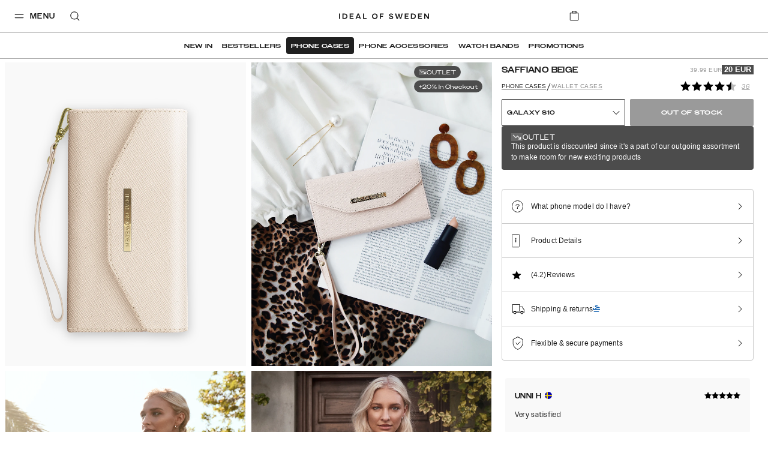

--- FILE ---
content_type: text/javascript; charset=utf-8
request_url: https://cdn.depict.ai/idealofsweden/depict-ai.js
body_size: 23971
content:
!function(){var t,e,n,o;if(t=document,e="currentScript",n=t.getElementsByTagName("script"),e in t||Object.defineProperty(t,e,{get:function(){try{throw new Error}catch(o){var t,e=(/.*at [^\(]*\((.*):.+:.+\)$/gi.exec(o.stack)||[!1])[1];for(t in n)if(n[t].src==e||"interactive"==n[t].readyState)return n[t];return null}}}),window.self===window.top){var r=!1;try{var i,s,c,a,l,u=document.createElement("iframe");u.src="about:blank",document.head.appendChild(u);var d=null==u||null===(i=u.contentWindow)||void 0===i||null===(s=i.String)||void 0===s||null===(c=s.prototype)||void 0===c||null===(a=c.replaceAll)||void 0===a||null===(l=a.toString)||void 0===l?void 0:l.call(a);u.parentNode.removeChild(u);(o=d)&&o.indexOf("[native code]")>-1&&(r=!0)}catch(t){}if(r)new Function('(()=>{var t,e,n,o,r="undefined"!=typeof globalThis?globalThis:"undefined"!=typeof self?self:"undefined"!=typeof window?window:"undefined"!=typeof global?global:{},i={},c=t=>t&&t.Math==Math&&t;i=c("object"==typeof globalThis&&globalThis)||c("object"==typeof window&&window)||c("object"==typeof self&&self)||c("object"==typeof r&&r)||function(){return this}()||Function("return this")(),n=!(o=t=>{try{return!!t()}catch(t){return!0}})((()=>7!=Object.defineProperty({},1,{get:()=>7})[1]));var s,a={};s=!o((()=>{var t=(()=>{}).bind();return"function"!=typeof t||t.hasOwnProperty("prototype")}));var l,u=Function.prototype.call;a=s?u.bind(u):function(){return u.apply(u,arguments)};var f,d={}.propertyIsEnumerable,h=Object.getOwnPropertyDescriptor,v=h&&!d.call({1:2},1);l=v?function(t){var e=h(this,t);return!!e&&e.enumerable}:d,f=(t,e)=>({enumerable:!(1&t),configurable:!(2&t),writable:!(4&t),value:e});var b,_,p={},y={},w=Function.prototype,g=w.call,m=s&&w.bind.bind(g,g),k=(y=s?m:t=>function(){return g.apply(t,arguments)})({}.toString),j=y("".slice);_=t=>j(k(t),8,-1);var O,S,A=Object,T=y("".split);p=o((()=>!A("z").propertyIsEnumerable(0)))?t=>"String"==_(t)?T(t,""):A(t):A,S=t=>null==t;var x=TypeError;O=t=>{if(S(t))throw x("Can\'t call method on "+t);return t},b=t=>p(O(t));var E,P,M,C={},$={},D="object"==typeof document&&document.all,I=(M={all:D,IS_HTMLDDA:void 0===D&&void 0!==D}).all;$=M.IS_HTMLDDA?t=>"function"==typeof t||t===I:t=>"function"==typeof t;var U=M.all;C=M.IS_HTMLDDA?t=>"object"==typeof t?null!==t:$(t)||t===U:t=>"object"==typeof t?null!==t:$(t);var N,R={},B=t=>$(t)?t:void 0;N=function(t,e){return arguments.length<2?B(i[t]):i[t]&&i[t][e]};var F={};F=y({}.isPrototypeOf);var W,L,z,G={};G="undefined"!=typeof navigator&&navigator.userAgent+""||"";var q,V,Y=i.process,K=i.Deno,J=Y&&Y.versions||K&&K.version,H=J&&J.v8;H&&(V=(q=H.split("."))[0]>0&&q[0]<4?1:+(q[0]+q[1])),!V&&G&&(!(q=G.match(/Edge\\/(\\d+)/))||q[1]>=74)&&(q=G.match(/Chrome\\/(\\d+)/))&&(V=+q[1]),z=V,W=(L=!!Object.getOwnPropertySymbols&&!o((()=>{var t=Symbol();return!(t+"")||!(Object(t)instanceof Symbol)||!Symbol.sham&&z&&z<41})))&&!Symbol.sham&&"symbol"==typeof Symbol.iterator;var X=Object;R=W?t=>"symbol"==typeof t:t=>{var e=N("Symbol");return $(e)&&F(e.prototype,X(t))};var Q,Z,tt,et=String;tt=t=>{try{return et(t)}catch(t){return"Object"}};var nt=TypeError;Z=t=>{if($(t))return t;throw nt(tt(t)+" is not a function")},Q=(t,e)=>{var n=t[e];return S(n)?void 0:Z(n)};var ot,rt,it,ct=TypeError;ot=(t,e)=>{var n,o;if("string"===e&&$(n=t.toString)&&!C(o=a(n,t)))return o;if($(n=t.valueOf)&&!C(o=a(n,t)))return o;if("string"!==e&&$(n=t.toString)&&!C(o=a(n,t)))return o;throw ct("Can\'t convert object to primitive value")};var st,at={},lt=Object.defineProperty;st=(t,e)=>{try{lt(i,t,{value:e,configurable:!0,writable:!0})}catch(n){i[t]=e}return e};var ut="__core-js_shared__",ft=i[ut]||st(ut,{});at=ft,(it=(t,e)=>at[t]||(at[t]=void 0!==e?e:{}))("versions",[]).push({version:"3.27.2",mode:"global",copyright:"© 2014-2023 Denis Pushkarev (zloirock.ru)",license:"https://github.com/zloirock/core-js/blob/v3.27.2/LICENSE",source:"https://github.com/zloirock/core-js"});var dt,ht={},vt=Object;dt=t=>vt(O(t));var bt=y({}.hasOwnProperty);ht=Object.hasOwn||((t,e)=>bt(dt(t),e));var _t,pt=0,yt=Math.random(),wt=y(1..toString);_t=t=>"Symbol("+(void 0===t?"":t)+")_"+wt(++pt+yt,36);var gt=i.Symbol,mt=it("wks"),kt=W?gt.for||gt:gt&&gt.withoutSetter||_t,jt=TypeError,Ot=(rt=t=>(ht(mt,t)||(mt[t]=L&&ht(gt,t)?gt[t]:kt("Symbol."+t)),mt[t]))("toPrimitive");P=(t,e)=>{if(!C(t)||R(t))return t;var n,o=Q(t,Ot);if(o){if(void 0===e&&(e="default"),n=a(o,t,e),!C(n)||R(n))return n;throw jt("Can\'t convert object to primitive value")}return void 0===e&&(e="number"),ot(t,e)},E=t=>{var e=P(t,"string");return R(e)?e:e+""};var St,At,Tt=i.document,xt=C(Tt)&&C(Tt.createElement);At=t=>xt?Tt.createElement(t):{},St=!n&&!o((()=>7!=Object.defineProperty(At("div"),"a",{get:()=>7}).a));var Et,Pt,Mt=Object.getOwnPropertyDescriptor,Ct=e=n?Mt:(t,e)=>{if(t=b(t),e=E(e),St)try{return Mt(t,e)}catch(t){}if(ht(t,e))return f(!a(l,t,e),t[e])},$t={};Pt=n&&o((()=>42!=Object.defineProperty((()=>{}),"prototype",{value:42,writable:!1}).prototype));var Dt,It=String,Ut=TypeError;Dt=t=>{if(C(t))return t;throw Ut(It(t)+" is not an object")};var Nt=TypeError,Rt=Object.defineProperty,Bt=Object.getOwnPropertyDescriptor,Ft="enumerable",Wt="configurable",Lt="writable";Et=n?Pt?(t,e,n)=>{if(Dt(t),e=E(e),Dt(n),"function"==typeof t&&"prototype"===e&&"value"in n&&Lt in n&&!n[Lt]){var o=Bt(t,e);o&&o[Lt]&&(t[e]=n.value,n={configurable:Wt in n?n[Wt]:o[Wt],enumerable:Ft in n?n[Ft]:o[Ft],writable:!1})}return Rt(t,e,n)}:Rt:(t,e,n)=>{if(Dt(t),e=E(e),Dt(n),St)try{return Rt(t,e,n)}catch(t){}if("get"in n||"set"in n)throw Nt("Accessors not supported");return"value"in n&&(t[e]=n.value),t},$t=n?(t,e,n)=>Et(t,e,f(1,n)):(t,e,n)=>(t[e]=n,t);var zt,Gt,qt=Function.prototype,Vt=n&&Object.getOwnPropertyDescriptor,Yt=ht(qt,"name")&&(!n||n&&Vt(qt,"name").configurable),Kt={},Jt=y(Function.toString);$(at.inspectSource)||(at.inspectSource=t=>Jt(t)),Kt=at.inspectSource;var Ht,Xt,Qt=i.WeakMap;Xt=$(Qt)&&/native code/.test(Qt+"");var Zt,te=it("keys");Zt=t=>te[t]||(te[t]=_t(t));var ee={};ee={};var ne,oe,re,ie="Object already initialized",ce=i.TypeError,se=i.WeakMap;if(Xt||at.state){var ae=at.state||(at.state=new se);ae.get=ae.get,ae.has=ae.has,ae.set=ae.set,ne=(t,e)=>{if(ae.has(t))throw ce(ie);return e.facade=t,ae.set(t,e),e},oe=t=>ae.get(t)||{},re=t=>ae.has(t)}else{var le=Zt("state");ee[le]=!0,ne=(t,e)=>{if(ht(t,le))throw ce(ie);return e.facade=t,$t(t,le,e),e},oe=t=>ht(t,le)?t[le]:{},re=t=>ht(t,le)}var ue=(Ht={set:ne,get:oe,has:re,enforce:t=>re(t)?oe(t):ne(t,{}),getterFor:t=>e=>{var n;if(!C(e)||(n=oe(e)).type!==t)throw ce("Incompatible receiver, "+t+" required");return n}}).enforce,fe=Ht.get,de=String,he=Object.defineProperty,ve=y("".slice),be=y("".replace),_e=y([].join),pe=n&&!o((()=>8!==he((()=>{}),"length",{value:8}).length)),ye=(String+"").split("String"),we=Gt=(t,e,o)=>{"Symbol("===ve(de(e),0,7)&&(e="["+be(de(e),/^Symbol\\(([^)]*)\\)/,"$1")+"]"),o&&o.getter&&(e="get "+e),o&&o.setter&&(e="set "+e),(!ht(t,"name")||Yt&&t.name!==e)&&(n?he(t,"name",{value:e,configurable:!0}):t.name=e),pe&&o&&ht(o,"arity")&&t.length!==o.arity&&he(t,"length",{value:o.arity});try{o&&ht(o,"constructor")&&o.constructor?n&&he(t,"prototype",{writable:!1}):t.prototype&&(t.prototype=void 0)}catch(t){}var r=ue(t);return ht(r,"source")||(r.source=_e(ye,"string"==typeof e?e:"")),t};Function.prototype.toString=we((function(){return $(this)&&fe(this).source||Kt(this)}),"toString"),zt=(t,e,n,o)=>{o||(o={});var r=o.enumerable,i=void 0!==o.name?o.name:e;if($(n)&&Gt(n,i,o),o.global)r?t[e]=n:st(e,n);else{try{o.unsafe?t[e]&&(r=!0):delete t[e]}catch(t){}r?t[e]=n:Et(t,e,{value:n,enumerable:!1,configurable:!o.nonConfigurable,writable:!o.nonWritable})}return t};var ge,me,ke,je,Oe,Se={},Ae={},Te=Math.ceil,xe=Math.floor;Ae=Math.trunc||(t=>{var e=+t;return(e>0?xe:Te)(e)}),Oe=t=>{var e=+t;return e!=e||0===e?0:Ae(e)};var Ee=Math.max,Pe=Math.min;je=(t,e)=>{var n=Oe(t);return n<0?Ee(n+e,0):Pe(n,e)};var Me,Ce,$e=Math.min;Ce=t=>t>0?$e(Oe(t),9007199254740991):0,Me=t=>Ce(t.length);var De=t=>(e,n,o)=>{var r,i=b(e),c=Me(i),s=je(o,c);if(t&&n!=n){for(;c>s;)if((r=i[s++])!=r)return!0}else for(;c>s;s++)if((t||s in i)&&i[s]===n)return t||s||0;return!t&&-1},Ie=(De(!0),De(!1)),Ue=y([].push);ke=(t,e)=>{var n,o=b(t),r=0,i=[];for(n in o)!ht(ee,n)&&ht(o,n)&&Ue(i,n);for(;e.length>r;)ht(o,n=e[r++])&&(~Ie(i,n)||Ue(i,n));return i};var Ne,Re={},Be=(Re=["constructor","hasOwnProperty","isPrototypeOf","propertyIsEnumerable","toLocaleString","toString","valueOf"]).concat("length","prototype");me=Object.getOwnPropertyNames||(t=>ke(t,Be)),Ne=Object.getOwnPropertySymbols;var Fe=y([].concat);Se=N("Reflect","ownKeys")||(t=>{var e=me(Dt(t));return Ne?Fe(e,Ne(t)):e}),ge=(t,n,o)=>{for(var r=Se(n),i=Et,c=e,s=0;s<r.length;s++){var a=r[s];ht(t,a)||o&&ht(o,a)||i(t,a,c(n,a))}};var We={},Le=/#|\\.prototype\\./,ze=(t,e)=>{var n=qe[Ge(t)];return n==Ye||n!=Ve&&($(e)?o(e):!!e)},Ge=ze.normalize=t=>(t+"").replace(Le,".").toLowerCase(),qe=ze.data={},Ve=ze.NATIVE="N",Ye=ze.POLYFILL="P";We=ze,t=(t,e)=>{var n,o,r,c,s,a=t.target,l=t.global,u=t.stat;if(n=l?i:u?i[a]||st(a,{}):(i[a]||{}).prototype)for(o in e){if(c=e[o],r=t.dontCallGetSet?(s=Ct(n,o))&&s.value:n[o],!We(l?o:a+(u?".":"#")+o,t.forced)&&void 0!==r){if(typeof c==typeof r)continue;ge(c,r)}(t.sham||r&&r.sham)&&$t(c,"sham",!0),zt(n,o,c,t)}};var Ke,Je,He={},Xe={};Xe[rt("toStringTag")]="z",Je=Xe+""=="[object z]";var Qe=rt("toStringTag"),Ze=Object,tn="Arguments"==_(function(){return arguments}());He=Je?_:t=>{var e,n,o;return void 0===t?"Undefined":null===t?"Null":"string"==typeof(n=((t,e)=>{try{return t[e]}catch(t){}})(e=Ze(t),Qe))?n:tn?_(e):"Object"==(o=_(e))&&$(e.callee)?"Arguments":o};var en=String;Ke=t=>{if("Symbol"===He(t))throw TypeError("Cannot convert a Symbol value to a string");return en(t)};var nn=y("".charAt);t({target:"String",proto:!0,forced:o((()=>"�"!=="𠮷".at(-2)))},{at:function(t){var e=Ke(O(this)),n=e.length,o=Oe(t),r=o>=0?o:n+o;return r<0||r>=n?void 0:nn(e,r)}});var on,rn,cn={},sn={};sn=Object.keys||(t=>ke(t,Re)),rn=n&&!Pt?Object.defineProperties:(t,e)=>{Dt(t);for(var n,o=b(e),r=sn(e),i=r.length,c=0;i>c;)Et(t,n=r[c++],o[n]);return t};var an={};an=N("document","documentElement");var ln,un="prototype",fn="script",dn=Zt("IE_PROTO"),hn=()=>{},vn=t=>"<"+fn+">"+t+"</"+fn+">",bn=t=>{t.write(vn("")),t.close();var e=t.parentWindow.Object;return t=null,e},_n=()=>{try{ln=new ActiveXObject("htmlfile")}catch(t){}var t,e,n;_n="undefined"!=typeof document?document.domain&&ln?bn(ln):(e=At("iframe"),n="java"+fn+":",e.style.display="none",an.appendChild(e),e.src=n+"",(t=e.contentWindow.document).open(),t.write(vn("document.F=Object")),t.close(),t.F):bn(ln);for(var o=Re.length;o--;)delete _n[un][Re[o]];return _n()};ee[dn]=!0,cn=Object.create||((t,e)=>{var n;return null!==t?(hn[un]=Dt(t),n=new hn,hn[un]=null,n[dn]=t):n=_n(),void 0===e?n:rn(n,e)});var pn,yn,wn=Et,gn=rt("unscopables"),mn=Array.prototype;null==mn[gn]&&wn(mn,gn,{configurable:!0,value:cn(null)}),on=t=>{mn[gn][t]=!0},t({target:"Array",proto:!0},{at:function(t){var e=dt(this),n=Me(e),o=Oe(t),r=o>=0?o:n+o;return r<0||r>=n?void 0:e[r]}}),on("at"),yn="undefined"!=typeof ArrayBuffer&&"undefined"!=typeof DataView;var kn,jn=Et,On={};kn=!o((()=>{function t(){}return t.prototype.constructor=null,Object.getPrototypeOf(new t)!==t.prototype}));var Sn=Zt("IE_PROTO"),An=Object,Tn=An.prototype;On=kn?An.getPrototypeOf:t=>{var e=dt(t);if(ht(e,Sn))return e[Sn];var n=e.constructor;return $(n)&&e instanceof n?n.prototype:e instanceof An?Tn:null};var xn,En={},Pn=String,Mn=TypeError;xn=t=>{if("object"==typeof t||$(t))return t;throw Mn("Can\'t set "+Pn(t)+" as a prototype")},En=Object.setPrototypeOf||("__proto__"in{}?(()=>{var t,e=!1,n={};try{(t=y(Object.getOwnPropertyDescriptor(Object.prototype,"__proto__").set))(n,[]),e=n instanceof Array}catch(t){}return(n,o)=>(Dt(n),xn(o),e?t(n,o):n.__proto__=o,n)})():void 0);var Cn,$n,Dn,In=Ht.enforce,Un=Ht.get,Nn=i.Int8Array,Rn=Nn&&Nn.prototype,Bn=i.Uint8ClampedArray,Fn=Bn&&Bn.prototype,Wn=Nn&&On(Nn),Ln=Rn&&On(Rn),zn=Object.prototype,Gn=i.TypeError,qn=rt("toStringTag"),Vn=_t("TYPED_ARRAY_TAG"),Yn="TypedArrayConstructor",Kn=yn&&!!En&&"Opera"!==He(i.opera),Jn=!1,Hn={Int8Array:1,Uint8Array:1,Uint8ClampedArray:1,Int16Array:2,Uint16Array:2,Int32Array:4,Uint32Array:4,Float32Array:4,Float64Array:8},Xn={BigInt64Array:8,BigUint64Array:8},Qn=t=>{var e=On(t);if(C(e)){var n=Un(e);return n&&ht(n,Yn)?n[Yn]:Qn(e)}},Zn=t=>{if(!C(t))return!1;var e=He(t);return ht(Hn,e)||ht(Xn,e)};for(Cn in Hn)(Dn=($n=i[Cn])&&$n.prototype)?In(Dn)[Yn]=$n:Kn=!1;for(Cn in Xn)(Dn=($n=i[Cn])&&$n.prototype)&&(In(Dn)[Yn]=$n);if((!Kn||!$(Wn)||Wn===Function.prototype)&&(Wn=()=>{throw Gn("Incorrect invocation")},Kn))for(Cn in Hn)i[Cn]&&En(i[Cn],Wn);if((!Kn||!Ln||Ln===zn)&&(Ln=Wn.prototype,Kn))for(Cn in Hn)i[Cn]&&En(i[Cn].prototype,Ln);if(Kn&&On(Fn)!==Ln&&En(Fn,Ln),n&&!ht(Ln,qn))for(Cn in Jn=!0,jn(Ln,qn,{get:function(){return C(this)?this[Vn]:void 0}}),Hn)i[Cn]&&$t(i[Cn],Vn,Cn);var to=(pn={NATIVE_ARRAY_BUFFER_VIEWS:Kn,TYPED_ARRAY_TAG:Jn&&Vn,aTypedArray:t=>{if(Zn(t))return t;throw Gn("Target is not a typed array")},aTypedArrayConstructor:t=>{if($(t)&&(!En||F(Wn,t)))return t;throw Gn(tt(t)+" is not a typed array constructor")},exportTypedArrayMethod:(t,e,o,r)=>{if(n){if(o)for(var c in Hn){var s=i[c];if(s&&ht(s.prototype,t))try{delete s.prototype[t]}catch(n){try{s.prototype[t]=e}catch(t){}}}Ln[t]&&!o||zt(Ln,t,o?e:Kn&&Rn[t]||e,r)}},exportTypedArrayStaticMethod:(t,e,o)=>{var r,c;if(n){if(En){if(o)for(r in Hn)if((c=i[r])&&ht(c,t))try{delete c[t]}catch(t){}if(Wn[t]&&!o)return;try{return zt(Wn,t,o?e:Kn&&Wn[t]||e)}catch(t){}}for(r in Hn)!(c=i[r])||c[t]&&!o||zt(c,t,e)}},getTypedArrayConstructor:Qn,isView:t=>{if(!C(t))return!1;var e=He(t);return"DataView"===e||ht(Hn,e)||ht(Xn,e)},isTypedArray:Zn,TypedArray:Wn,TypedArrayPrototype:Ln}).aTypedArray;(0,pn.exportTypedArrayMethod)("at",(function(t){var e=to(this),n=Me(e),o=Oe(t),r=o>=0?o:n+o;return r<0||r>=n?void 0:e[r]}));try{function eo(t,e){this.scrollLeft=t,this.scrollTop=e}function no(t){if(null===t||"object"!=typeof t||void 0===t.behavior||"auto"===t.behavior||"instant"===t.behavior)return!0;if("object"==typeof t&&"smooth"===t.behavior)return!1;throw new TypeError("behavior member of ScrollOptions "+t.behavior+" is not a valid value for enumeration ScrollBehavior.")}function oo(t,e){return"Y"===e?t.clientHeight+uo<t.scrollHeight:"X"===e?t.clientWidth+uo<t.scrollWidth:void 0}function ro(t,e){return"auto"===(t=cs.getComputedStyle(t,null)["overflow"+e])||"scroll"===t}function io(t){const e=oo(t,"Y")&&ro(t,"Y");return t=oo(t,"X")&&ro(t,"X"),e||t}function co(t){let e=(lo()-t.startTime)/468,n=.5*(1-Math.cos(Math.PI*(1<e?1:e)));e=t.h+(t.x-t.h)*n,n=t.i+(t.y-t.i)*n,t.method.call(t.l,e,n),e===t.x&&n===t.y||cs.requestAnimationFrame(co.bind(cs,t))}function so(t,e,n){let o,r,i,c;const s=lo();t===ss.body?(o=cs,r=cs.scrollX||cs.pageXOffset,i=cs.scrollY||cs.pageYOffset,c=ao.scroll):(o=t,r=t.scrollLeft,i=t.scrollTop,c=eo),co({l:o,method:c,startTime:s,h:r,i,x:e,y:n})}const cs=window,ss=document;if(!("scrollBehavior"in ss.documentElement.style)||!0===cs.o){let as;const ls=cs.HTMLElement||cs.Element;var ao={scroll:cs.scroll||cs.scrollTo,scrollBy:cs.scrollBy,g:ls.prototype.scroll||eo,scrollIntoView:ls.prototype.scrollIntoView},lo=cs.performance&&cs.performance.now?cs.performance.now.bind(cs.performance):Date.now,uo=(as=cs.navigator.userAgent,/MSIE |Trident\\/|Edge\\//.test(as)?1:0);cs.scroll=cs.scrollTo=(t,e)=>{void 0!==t&&(!0!==no(t)?so(ss.body,void 0!==t.left?~~t.left:cs.scrollX||cs.pageXOffset,void 0!==t.top?~~t.top:cs.scrollY||cs.pageYOffset):ao.scroll.call(cs,void 0!==t.left?t.left:"object"!=typeof t?t:cs.scrollX||cs.pageXOffset,void 0!==t.top?t.top:void 0!==e?e:cs.scrollY||cs.pageYOffset))},cs.scrollBy=(t,e)=>{void 0!==t&&(no(t)?ao.scrollBy.call(cs,void 0!==t.left?t.left:"object"!=typeof t?t:0,void 0!==t.top?t.top:void 0!==e?e:0):so(ss.body,~~t.left+(cs.scrollX||cs.pageXOffset),~~t.top+(cs.scrollY||cs.pageYOffset)))},ls.prototype.scroll=ls.prototype.scrollTo=function(t,e){if(void 0!==t)if(!0!==no(t))e=t.left,t=t.top,so(this,void 0===e?this.scrollLeft:~~e,void 0===t?this.scrollTop:~~t);else{if("number"==typeof t&&void 0===e)throw new SyntaxError("Value could not be converted");ao.g.call(this,void 0!==t.left?~~t.left:"object"!=typeof t?~~t:this.scrollLeft,void 0!==t.top?~~t.top:void 0!==e?~~e:this.scrollTop)}},ls.prototype.scrollBy=function(t,e){void 0!==t&&(!0!==no(t)?this.scroll({left:~~t.left+this.scrollLeft,top:~~t.top+this.scrollTop,behavior:t.behavior}):ao.g.call(this,void 0!==t.left?~~t.left+this.scrollLeft:~~t+this.scrollLeft,void 0!==t.top?~~t.top+this.scrollTop:~~e+this.scrollTop))},ls.prototype.scrollIntoView=function(t){if(!0!==no(t)){for(t=this;t!==ss.body&&!1===io(t);)t=t.parentNode||t.host;const e=t.getBoundingClientRect(),n=this.getBoundingClientRect();t!==ss.body?(so(t,t.scrollLeft+n.left-e.left,t.scrollTop+n.top-e.top),"fixed"!==cs.getComputedStyle(t).position&&cs.scrollBy({left:e.left,top:e.top,behavior:"smooth"})):cs.scrollBy({left:n.left,top:n.top,behavior:"smooth"})}else ao.scrollIntoView.call(this,void 0===t||t)}}}catch(ro){console.warn(ro)}function fo(){const{childNodes:t}=this;for(;t.length;)t[0].remove();this.append(...arguments)}\n/*! (c) Andrea Giammarchi - ISC */var ho={};try{ho.EventTarget=(new EventTarget).constructor}catch(us){!function(t,e){var n=t.create,o=t.defineProperty,r=i.prototype;function i(){"use strict";e.set(this,n(null))}function c(t,e,n){o(t,e,{configurable:!0,writable:!0,value:n})}function s(t){var e=t.options;return e&&e.once&&t.target.removeEventListener(this.type,t.listener),"function"==typeof t.listener?t.listener.call(t.target,this):t.listener.handleEvent(this),this._stopImmediatePropagationFlag}c(r,"addEventListener",(function(t,n,o){for(var r=e.get(this),i=r[t]||(r[t]=[]),c=0,s=i.length;c<s;c++)if(i[c].listener===n)return;i.push({target:this,listener:n,options:o})})),c(r,"dispatchEvent",(function(t){var n=e.get(this)[t.type];return n&&(c(t,"target",this),c(t,"currentTarget",this),n.slice(0).some(s,t),delete t.currentTarget,delete t.target),!0})),c(r,"removeEventListener",(function(t,n){for(var o=e.get(this),r=o[t]||(o[t]=[]),i=0,c=r.length;i<c;i++)if(r[i].listener===n)return void r.splice(i,1)})),ho.EventTarget=i}(Object,new WeakMap)}var vo,bo,_o,po=ho.EventTarget;"object"!=typeof window||(()=>{let t=!1;try{t="addEventListener"in new EventTarget}catch(t){}return t})()||(window.EventTarget=po),globalThis.WeakRef||(globalThis.WeakRef=function(t){function e(e){t.set(this,e)}return e.prototype.deref=function(){return t.get(this)},e}(new WeakMap)),(vo=Document.prototype).replaceChildren||(vo.replaceChildren=fo),(bo=DocumentFragment.prototype).replaceChildren||(bo.replaceChildren=fo),(_o=Element.prototype).replaceChildren||(_o.replaceChildren=fo);const yo=(Symbol("solid-proxy"),Symbol("solid-track"),Symbol("solid-dev-component"),{equals:(t,e)=>t===e});let wo=No;var go=null;let mo=null,ko=null,jo=null,Oo=null,So=0;const[Ao,To]=xo(!1);function xo(t,e){const n={value:t,observers:null,observerSlots:null,comparator:(e=e?Object.assign({},yo,e):yo).equals||void 0};return[Mo.bind(n),t=>("function"==typeof t&&(t=mo&&mo.running&&mo.sources.has(n)?t(n.tValue):t(n.value)),Co(n,t))]}let Eo,Po;function Mo(){const t=mo&&mo.running;if(this.sources&&(t?this.tState:this.state))if(1===(t?this.tState:this.state))$o(this);else{const t=jo;jo=null,Uo((()=>Ro(this)),!1),jo=t}if(ko){const t=this.observers?this.observers.length:0;ko.sources?(ko.sources.push(this),ko.sourceSlots.push(t)):(ko.sources=[this],ko.sourceSlots=[t]),this.observers?(this.observers.push(ko),this.observerSlots.push(ko.sources.length-1)):(this.observers=[ko],this.observerSlots=[ko.sources.length-1])}return t&&mo.sources.has(this)?this.tValue:this.value}function Co(t,e,n){let o=mo&&mo.running&&mo.sources.has(t)?t.tValue:t.value;if(!t.comparator||!t.comparator(o,e)){if(mo){const o=mo.running;(o||!n&&mo.sources.has(t))&&(mo.sources.add(t),t.tValue=e),o||(t.value=e)}else t.value=e;t.observers&&t.observers.length&&Uo((()=>{for(let e=0;e<t.observers.length;e+=1){const n=t.observers[e],o=mo&&mo.running;o&&mo.disposed.has(n)||((o?n.tState:n.state)||(n.pure?jo.push(n):Oo.push(n),n.observers&&Bo(n)),o?n.tState=1:n.state=1)}if(jo.length>1e6)throw jo=[],Error()}),!1)}return e}function $o(t){if(!t.fn)return;Fo(t);const e=go,n=ko,o=So;ko=go=t,Do(t,mo&&mo.running&&mo.sources.has(t)?t.tValue:t.value,o),mo&&!mo.running&&mo.sources.has(t)&&queueMicrotask((()=>{Uo((()=>{mo&&(mo.running=!0),ko=go=t,Do(t,t.tValue,o),ko=go=null}),!1)})),ko=n,go=e}function Do(t,e,n){let o;try{o=t.fn(e)}catch(e){return t.pure&&(mo&&mo.running?(t.tState=1,t.tOwned&&t.tOwned.forEach(Fo),t.tOwned=void 0):(t.state=1,t.owned&&t.owned.forEach(Fo),t.owned=null)),t.updatedAt=n+1,Lo(e)}(!t.updatedAt||t.updatedAt<=n)&&(null!=t.updatedAt&&"observers"in t?Co(t,o,!0):mo&&mo.running&&t.pure?(mo.sources.add(t),t.tValue=o):t.value=o,t.updatedAt=n)}function Io(t){const e=mo&&mo.running;if(0===(e?t.tState:t.state))return;if(2===(e?t.tState:t.state))return Ro(t);if(t.suspense&&function(t){if(null===ko)return t();const e=ko;ko=null;try{return t()}finally{ko=e}}(t.suspense.inFallback))return t.suspense.effects.push(t);const n=[t];for(;(t=t.owner)&&(!t.updatedAt||t.updatedAt<So);){if(e&&mo.disposed.has(t))return;(e?t.tState:t.state)&&n.push(t)}for(let o=n.length-1;o>=0;o--){if(t=n[o],e){let e=t,r=n[o+1];for(;(e=e.owner)&&e!==r;)if(mo.disposed.has(e))return}if(1===(e?t.tState:t.state))$o(t);else if(2===(e?t.tState:t.state)){const e=jo;jo=null,Uo((()=>Ro(t,n[0])),!1),jo=e}}}function Uo(t,e){if(jo)return t();let n=!1;e||(jo=[]),Oo?n=!0:Oo=[],So++;try{const e=t();return(t=>{if(jo&&(No(jo),jo=null),t)return;let e;if(mo)if(mo.promises.size||mo.queue.size){if(mo.running)return mo.running=!1,mo.effects.push.apply(mo.effects,Oo),Oo=null,void To(!0)}else{const t=mo.sources,n=mo.disposed;Oo.push.apply(Oo,mo.effects),e=mo.resolve;for(const t of Oo)"tState"in t&&(t.state=t.tState),delete t.tState;mo=null,Uo((()=>{for(const t of n)Fo(t);for(const e of t){if(e.value=e.tValue,e.owned)for(let t=0,n=e.owned.length;t<n;t++)Fo(e.owned[t]);e.tOwned&&(e.owned=e.tOwned),delete e.tValue,delete e.tOwned,e.tState=0}To(!1)}),!1)}const n=Oo;Oo=null,n.length&&Uo((()=>wo(n)),!1),e&&e()})(n),e}catch(t){n||(Oo=null),jo=null,Lo(t)}}function No(t){for(let e=0;e<t.length;e++)Io(t[e])}function Ro(t,e){const n=mo&&mo.running;n?t.tState=0:t.state=0;for(let o=0;o<t.sources.length;o+=1){const r=t.sources[o];if(r.sources){const t=n?r.tState:r.state;1===t?r!==e&&(!r.updatedAt||r.updatedAt<So)&&Io(r):2===t&&Ro(r,e)}}}function Bo(t){const e=mo&&mo.running;for(let n=0;n<t.observers.length;n+=1){const o=t.observers[n];(e?o.tState:o.state)||(e?o.tState=2:o.state=2,o.pure?jo.push(o):Oo.push(o),o.observers&&Bo(o))}}function Fo(t){let e;if(t.sources)for(;t.sources.length;){const e=t.sources.pop(),n=t.sourceSlots.pop(),o=e.observers;if(o&&o.length){const t=o.pop(),r=e.observerSlots.pop();n<o.length&&(t.sourceSlots[r]=n,o[n]=t,e.observerSlots[n]=r)}}if(mo&&mo.running&&t.pure){if(t.tOwned){for(e=t.tOwned.length-1;e>=0;e--)Fo(t.tOwned[e]);delete t.tOwned}Wo(t,!0)}else if(t.owned){for(e=t.owned.length-1;e>=0;e--)Fo(t.owned[e]);t.owned=null}if(t.cleanups){for(e=t.cleanups.length-1;e>=0;e--)t.cleanups[e]();t.cleanups=null}mo&&mo.running?t.tState=0:t.state=0,t.context=null}function Wo(t,e){if(e||(t.tState=0,mo.disposed.add(t)),t.owned)for(let e=0;e<t.owned.length;e++)Wo(t.owned[e])}function Lo(t){throw t}function zo(t,e){if(!Object.prototype.hasOwnProperty.call(t,e))throw new TypeError("attempted to use private field on non-instance");return t}Symbol("fallback"),Symbol("context");var Go=0;function qo(t){return"__private_"+Go+++"_"+t}function Vo(t,e,n,o){Object.defineProperty(t,e,{get:n,set:o,enumerable:!0,configurable:!0})}const Yo=(()=>"true"===globalThis?.document?.currentScript?.dataset?.debug||"true"===globalThis?.localStorage?.getItem?.("debug"))(),Ko="color: #fff;";let Jo="[Depict]";function Ho(t){for(var e=arguments.length,n=Array(e>1?e-1:0),o=1;o<e;o++)n[o-1]=arguments[o];Yo&&t("%c"+Jo,Ko,...n)}function Xo(){for(var t=arguments.length,e=Array(t),n=0;n<t;n++)e[n]=arguments[n];Ho(console.log.bind(console),...e)}function Qo(){for(var t=arguments.length,e=Array(t),n=0;n<t;n++)e[n]=arguments[n];Ho(console.warn.bind(console),...e)}class Zo{constructor(){this.u=[],this.v=0,this._=[],this.p=!1,this.m=t=>{this._.push(t),this.k()},this.k=()=>{if(this.v<=0&&this._.length){const t=this._.shift();this.j=t,this.p||(this.p=!0);for(let e=0;e<this.u.length;e++)this.v++,this.u[e](t)}},this.O=()=>{this.v--,this.k()}}}function tr(t){const e={[Symbol.asyncIterator](){let e,n,o=!1;const r=()=>{n=new Promise((t=>e=t))},i=t=>{o=!0,e({value:t,done:!1})},c=()=>{o&&(o=!1,t.O())};return r(),t.u.push(i),{next:()=>(r(),c(),n),return(){const e=t.u.indexOf(i);return e>=0&&t.u.splice(e,1),c(),Promise.resolve({done:!0})}}}};return Object.assign((function(){for(let e=0;e<arguments.length;e++)t.m(e<0||arguments.length<=e?void 0:arguments[e])}),e)}function er(t){const e=new Map;return[()=>{const t={done:!0,value:void 0};for(const[n,o]of e){if(!o)throw Error("Got no resolve fn");o(n?.return?.()||t)}e.clear()},{[Symbol.asyncIterator]:()=>{const n=t[Symbol.asyncIterator]();return new Proxy(n,{get:(t,o)=>"next"===o?()=>{const t=n.next();return{then:(o,r)=>(e.set(n,o),t.then((t=>(e.delete(n),o(t))),r))}}:t[o]})}}]}function nr(t,e,n){Object.defineProperty(t,e,n)}const or=new WeakMap;function rr(){let t=!(arguments.length>0&&void 0!==arguments[0])||arguments[0],e=arguments.length>1&&void 0!==arguments[1]?arguments[1]:new Zo;ir({});const n=tr(e),[o,r]=er({...n}),i=Object.assign(r,{exit:o});if(t){const t={[Symbol.asyncIterator]:i[Symbol.asyncIterator]};i[Symbol.asyncIterator]=()=>{let n,o=!1,r=!1;const i=()=>{r&&(r=!1,e.v--,e.k())},c=async function*(){o||(e.p&&(e.v++,r=!0,yield e.j,o)?i():yield*ir(a,i,(t=>n=t)))}(),[s,a]=er(t);return c.return=()=>(n?.(),i(),s(),o=!0,Promise.resolve({done:!0,value:void 0})),c}}const c=Object.assign(n,i);return nr(c,"state",{get:()=>e.j,enumerable:!0}),nr(c,"latest_call_value",{get:()=>e._[e._.length-1]??c.state,enumerable:!0}),or.set(c,new WeakRef(e)),c}function ir(t,e,n){return new Proxy(t,{get:(t,o)=>new Proxy(t[o],{apply(t,o,r){const i=t.apply(o,r),{return:c}=i;return c&&n?.(c),new Proxy(i,{get(t,n){const o=t[n];return"next"===n?new Proxy(o,{apply(t,n,o){const r=t.apply(n,o);return e(),r}}):o}})}})})}function cr(t,e){Xo(t),Yo&&console.trace();{const{stack:n}=e instanceof Error?e:Error(),o=t instanceof Error;dr.withScope((function(e){o&&e.setExtra("primary_stack",t.stack),e.setExtra(o?"secondary_stack":"stack",n),e.setLevel("error"),this.captureMessage(t)}))}}async function sr(t,e){let n;n=void 0===t[e]?await ar(e,t).catch(cr):t[e];for(var o=arguments.length,r=Array(o>2?o-2:0),i=2;i<o;i++)r[i-2]=arguments[i];return n&&r?.length?sr(n,...r).catch(cr):n}async function ar(t,e){const n=(new Date).getTime();let o,r;Xo("waiting for definition of variable",t,"in",e);let i=!1;const c=new Promise((t=>r=t)),s=lr(e,t),a="function"==typeof s?.get?s.get:()=>o,l="function"==typeof s?.set?new Proxy(s.set,{apply:(t,e,n)=>(i||(i=!0,r(n[0])),t.apply(e,n))}):t=>(i||(i=!0,r(t)),o=t);Object.defineProperty(e,t,{configurable:!0,enumerable:!0,get:a,set:l}),Xo("everything\'s set up, waiting for promise by setter to resolve");const u=await c;return Xo("Promise resolved, ",u," is here. We waited",(new Date).getTime()-n,"ms"),u}function lr(t,e){if(null!=t)return Object.hasOwnProperty.call(t,e)?Object.getOwnPropertyDescriptor(t,e):lr(Object.getPrototypeOf(t),e)}function ur(t,e,n,o,r){const i=["_version","_stack","_lastEventId"],c={},s=[];let a;const l=new Proxy({},{get(t,e){if("then"===e)return;let n;const o=new Promise((t=>n=t)),r=e.toString();return r.includes("Symbol")?t[e]:i.includes(r)?(s.push([e,n]),u(),o):function(){Array.isArray(c[e])||(c[e]=[]);const t=c[e];for(var r=arguments.length,i=Array(r),s=0;s<r;s++)i[s]=arguments[s];return t.push({args:i,resolve:n}),u(),o}}});return l;async function u(){let i;const l=console.log.bind(console);n||(n=()=>{});let u=0;for(;!(i=await a);){if(++u>3)return void(a=!1);a=fr(t,e,o,r).catch(l)}for(const t in c){const e=c[t];e.forEach(((n,o)=>{const{args:r,resolve:c}=n;try{i.run((e=>{if("function"==typeof e[t]){const n=r.map((t=>"function"==typeof t?t.bind(e):t));c(e[t](...n))}else c(void 0)}))}catch(t){l(t)}e.splice(o,1)}))}s.forEach(((t,e)=>{const[n,o]=t;o&&o(i[n]),s.splice(e,1)}))}}async function fr(t){let e=arguments.length>1&&void 0!==arguments[1]?arguments[1]:{},n=arguments.length>2?arguments[2]:void 0,o=arguments.length>3?arguments[3]:void 0;const r=document.createElement("script");r.type="text/javascript",r.async=!0,o&&(r.integrity=o,r.setAttribute("crossorigin","anonymous")),r.src=n||"https://cdn.depict.ai/lazy_sentry/depict-ai.js",document.head.appendChild(r);const i="_depict_ai_sentry",{BrowserClient:c,Hub:s,defaultIntegrations:a}=await sr(window,i);delete window[i];const l=new c({dsn:"https://1dd6c18a286b40a69dab1cdfe80bad9b@o464891.ingest.sentry.io/5476183",release:"a798ba317bd9ef4234caa57bfc536794946e9669",environment:t,integrations:a,...e}),u=new s(l);return u.bindClient(l),u}const dr=Yo?hr():ur("idealofsweden",void 0,Xo);function hr(){return{captureException:()=>{},captureMessage:()=>{},withScope:()=>{}}}function vr(t,e){let n=arguments.length>2&&void 0!==arguments[2]?arguments[2]:"error";return function(){const o=t=>br(e?[t,e]:t,n);try{const e=Reflect.apply(t,this,arguments);return"AsyncFunction"===t?.constructor?.name||"function"==typeof e?.then?e.catch(o):e}catch(t){o(t)}}}function br(t,e){let n=arguments.length>2&&void 0!==arguments[2]?arguments[2]:{};const o=Array.isArray(t);Yo&&console.info(`[sentry-${e}]:`,...o?t.reverse():[t],"\\n",n),dr.withScope((function(r){const i={stack:o?t[0]:t,...n,...o?{exception_message:t[0].message}:{}};for(const t in i)r.setExtra(t,i[t]);r.setLevel(e),this.captureException(o?new Proxy(t[0],{get:(e,n)=>"message"===n?t[1]:e[n]}):t)}))}function _r(t,e){return Math.floor(Math.random()*(e-t+1))+t}function pr(t){let e,n=!1;return vr((async function(){if(!n||(await await n,!n)){n=!0;const o=vr(t)(...arguments);e=o.finally((()=>n=!1))}return e}))}var yr=qo("values_to_resolve_with"),wr=qo("internal_resolve"),gr=qo("previous_promise"),mr=qo("work_queue_max_once"),kr=qo("work_queue");class jr{constructor(){Object.defineProperty(this,kr,{value:Or}),Object.defineProperty(this,yr,{writable:!0,value:[]}),Object.defineProperty(this,wr,{writable:!0,value:void 0}),Object.defineProperty(this,gr,{writable:!0,value:Promise.resolve()}),this.promise=new Promise((t=>zo(this,wr)[wr]=t)),Object.defineProperty(this,mr,{writable:!0,value:pr(zo(this,kr)[kr].bind(this))}),this.resolve=t=>{zo(this,yr)[yr].push(t),zo(this,mr)[mr]()}}}async function Or(){const t=zo(this,yr)[yr];for(let e=0;e<t.length;e++){await zo(this,gr)[gr];const n=zo(this,wr)[wr];zo(this,gr)[gr]=this.promise,this.promise=new Promise((t=>zo(this,wr)[wr]=t)),n(t[e])}for(;t.length;)t.pop()}const Sr=6e4;var Ar=qo("ws_constructor_options"),Tr=qo("possible_events"),xr=qo("ons"),Er=qo("try_again_in_ms"),Pr=qo("fails"),Mr=qo("max_fails"),Cr=qo("max_backoff_ms"),$r=qo("initial_reconnect_delay"),Dr=qo("connect"),Ir=qo("setup_dot_on_event_support"),Ur=qo("ensure_connection");class Nr extends EventTarget{increase_fails(){zo(this,Pr)[Pr]++,zo(this,Pr)[Pr]>zo(this,Mr)[Mr]&&(this.restart_ws(),zo(this,Pr)[Pr]=0)}async send(){this.current_socket.send(...arguments)}constructor(t,e){let n=arguments.length>2&&void 0!==arguments[2]?arguments[2]:{};super(),Object.defineProperty(this,Ur,{value:Wr}),Object.defineProperty(this,Ir,{value:Fr}),Object.defineProperty(this,Dr,{value:Br}),Object.defineProperty(this,$r,{get:Rr,set:void 0}),Object.defineProperty(this,Ar,{writable:!0,value:void 0}),Object.defineProperty(this,Tr,{writable:!0,value:["close","error","message","open"]}),Object.defineProperty(this,xr,{writable:!0,value:{}}),Object.defineProperty(this,Er,{writable:!0,value:zo(this,$r)[$r]}),Object.defineProperty(this,Pr,{writable:!0,value:0}),Object.defineProperty(this,Mr,{writable:!0,value:10}),Object.defineProperty(this,Cr,{writable:!0,value:Sr}),zo(this,Ar)[Ar]=[t,e];const{max_backoff_ms:o}=n;o&&(zo(this,Cr)[Cr]=o),zo(this,Ir)[Ir](),zo(this,Dr)[Dr](),zo(this,Ur)[Ur]().catch((t=>br(t,"error"))),this.addEventListener("open",vr((()=>{Xo("Connection opened"),zo(this,Er)[Er]=zo(this,$r)[$r]})))}}function Rr(){return _r(1,1e3)}function Br(){this.current_socket="object"==typeof window||"function"==typeof WebSocket?new WebSocket(...zo(this,Ar)[Ar]):{readyState:0,addEventListener:()=>{},send:()=>{}},zo(this,Tr)[Tr].forEach((t=>{this.current_socket.addEventListener(t,vr((e=>{let n;var o;if(e instanceof Event)try{n=new e.constructor(e.type,e)}catch(t){n=new CustomEvent(e.type,e);const o={};for(const t in e)o[t]=e[t];delete o.target,Object.assign(n,o)}else n=new Event(t),delete e.target,delete e.type,Object.assign(n,e),(o=n).data||(o.data=e.data);this.dispatchEvent(n)})))}))}function Fr(){for(const t of zo(this,Tr)[Tr])Object.defineProperty(this,"on"+t,{configurable:!1,enumerable:!0,get:()=>zo(this,xr)[xr][t],set:e=>zo(this,xr)[xr][t]=e}),this.addEventListener(t,(e=>{const n=zo(this,xr)[xr][t];"function"==typeof n&&vr(n).call(t,e)}))}async function Wr(){for(;;){const t=await new Promise((t=>{this.addEventListener("close",t),this.addEventListener("error",t),this.restart_ws=t}));if(this.removeEventListener("close",this.restart_ws),this.removeEventListener("error",this.restart_ws),4100===t?.code)return void Xo("Websocket connection rejected by server, won\'t reconnect",t);Xo("Somehow the websocket died",t,"message:",t?.message,"code:",t?.code,"reason:",t?.reason,"reconnecting in",zo(this,Er)[Er]),await new Promise((t=>{const e=vr((e=>{t(),Xo("Retrying due to \'online\' event",e),clearTimeout(n)}));window.addEventListener("online",e,{once:!0});const n=setTimeout(vr((()=>{zo(this,Er)[Er]*=1.5+Math.random(),zo(this,Er)[Er]>zo(this,Cr)[Cr]&&(zo(this,Er)[Er]=zo(this,Cr)[Cr]*(1+Math.random()/10)),t(),window.removeEventListener("online",e)})),zo(this,Er)[Er])})),zo(this,Dr)[Dr]()}}var Lr=qo("msg_ipns"),zr=qo("initial_retry_ms"),Gr=qo("connection_last_active"),qr=qo("reconnect_if_dead_for_ms"),Vr=qo("messages_queued"),Yr=qo("wait_for_open_and_send"),Kr=qo("start_reconnection_if_offline_process"),Jr=qo("periodic_send");class Hr extends Nr{async ensure_sent(t){const e=JSON.stringify(t),n=zo(this,Jr)[Jr](e);for(;;){const{data:e}=await zo(this,Lr)[Lr].promise;let o;try{o=JSON.parse(e)}catch(t){const n="Got malformed message (ignoring, might cause memory leak)";Xo(n,e,t),br([t,n],"error",{data:e});continue}if(o.id==t.id){const{status:r}=o;if("ack"==r){n();continue}return"not-ok"==r?Qo("Got reply not-ok reply from server for event!",t,o):"ok"==r?Xo(`Successfully sent ${t?.event?.type} (WS)`,t,o):Qo("Strange reply from WSS server to",t,":",o),n(),[o,e]}}}constructor(){super(...arguments),Object.defineProperty(this,Jr,{value:Qr}),Object.defineProperty(this,Yr,{value:Xr}),Object.defineProperty(this,Lr,{writable:!0,value:new jr}),Object.defineProperty(this,zr,{writable:!0,value:5e3}),Object.defineProperty(this,Gr,{writable:!0,value:0}),Object.defineProperty(this,qr,{writable:!0,value:2e4}),Object.defineProperty(this,Vr,{writable:!0,value:0}),Object.defineProperty(this,Kr,{writable:!0,value:pr((async()=>{if(await new Promise((t=>setTimeout(t,zo(this,qr)[qr]+_r(-2,10)))),0!==zo(this,Vr)[Vr]&&+new Date-zo(this,Gr)[Gr]>zo(this,qr)[qr]){const t=`No activity in ${zo(this,qr)[qr]} ms`;Xo(t,"reconnecting ws"),this.restart_ws(t)}}))});const t=(arguments.length<=2?void 0:arguments[2])?.initial_retry_ms;t&&(zo(this,zr)[zr]=t),this.addEventListener("message",vr(zo(this,Lr)[Lr].resolve)),["open","error","message"].forEach((t=>this.addEventListener(t,vr((()=>zo(this,Gr)[Gr]=+new Date)))))}}async function Xr(t){for(;1!==this.current_socket.readyState;)await new Promise((t=>{this.addEventListener("open",t,{once:!0})}));this.send(t)}function Qr(t){let e=zo(this,zr)[zr],n=!1;return zo(this,Vr)[Vr]++,(async()=>{for(;!n;){zo(this,Kr)[Kr](),await zo(this,Yr)[Yr](t);const o=await new Promise((t=>{const n=()=>{t(!1),clearTimeout(o)},o=setTimeout(vr((()=>{t(!0),this.removeEventListener("open",n)})),e);this.addEventListener("open",n,{once:!0})}));if(n)break;e*=1.5+Math.random(),e>Sr&&(e=Sr*(Math.random()+1)),o&&this.increase_fails()}zo(this,Vr)[Vr]--})().catch((t=>br(t,"error"))),()=>n=!0}function Zr(){return(2e17*Math.random()).toString(36)}const ti="https://api.depict.ai",ei=vr,ni=ei((()=>new Hr("wss://ws.depict.ai/ws/create-events")))(),oi=["tenant","market","type","user_id","session_id","product_id","entity_identifiers","url","entity_price","currency","document_referrer","document_width","attribution_id","recommendation_id","click_location","ab_test_group","variant_ids","dsid","transaction_id","error_type","detail","recommendation_type","search_result_id","product_listing_result_id"],ri=ei((t=>t.map((t=>Object.fromEntries(Object.entries(t).filter((t=>{let[e,n]=t;return oi.includes(e)&&null!=n}))))))),ii=ei((async t=>{for(let e=0;e<t.length;e++){const n=Zr();ni?.ensure_sent({id:n,event:t[e]}).catch((t=>br(t,"error")))}})),ci=ei((function(t){let e=!(arguments.length>1&&void 0!==arguments[1])||arguments[1];if(e&&"function"==typeof WebSocket&&"function"==typeof ni?.ensure_sent)return Xo("Sending to depict (ws)",t),ii(t);const n=ti+"/create-events";return si(n,t)})),si=ei(((t,e)=>{const n=JSON.stringify(e);let o=!1;Xo("Attempting to send (beacon)",e);try{o=navigator.sendBeacon(t,new Blob([n],{type:"application/json"}))}catch(e){Xo("Beacon has failed",e,"falling back to sending with wrong mime type which might work");try{o=navigator.sendBeacon(t,new Blob([n],{type:"application/x-www-form-urlencoded"}))}catch(o){Xo("Beacon fallback has failed",o,"trying fetch"),fetch(t,{headers:{"content-type":"application/json"},body:n,method:"POST",mode:"cors",credentials:"include"}).then((t=>t.text())).then((t=>Xo("Beacon fallback fallback transmission result",t))).catch((r=>{dr.withScope((function(i){i.setExtra("stack",Error().stack),i.setExtra("url",t),i.setExtra("payload",n),i.setExtra("first_error",e),i.setExtra("second_error",o),i.setTag("feature","beacon"),i.setTag("approach","fetch_fallback"),i.setLevel("error"),this.captureMessage(r)}))}))}}return o})),ai=ei(((t,e)=>ci(ri(t),e)));let li=()=>{if("undefined"==typeof document)return"server";let t,e,n="";try{var o;n=(o=localStorage)._dep_id||(o._dep_id=Zr())}catch(e){br(e,"warning"),t=e}if(!n){try{const t=()=>document.cookie.split(";").reduce(((t,e)=>{const[n,o]=e.trim().split("=").map(decodeURIComponent);return Object.assign(t,{[n]:o})}),{})._dep_id;n=t(),n||(document.cookie=`_dep_id=${Zr()}; expires=Fri, 31 Dec 9999 23:59:59 GMT`,n=t())}catch(t){br(t,"warning"),e=t}dr.withScope((function(o){o.setExtra("id",n),o.setExtra("ls_error",t),o.setExtra("cookie_error",e),o.setLevel("error"),this.captureMessage((n?"localStorage":"cookie and localStorage")+" failed to hold a value!")}))}return n||(n=Zr()),n},ui=li;const fi=vr((t=>li=t)),di=()=>({session_id:void 0,user_id:ui(),dsid:li(),url:document.location.href,document_width:window.innerWidth,document_referrer:document?.referrer}),hi=vr(((t,e)=>{const n=[{...di(),tenant:t?.TENANT,market:t?.MARKET,entity_price:t?.sale_price,...t}];return ai(n,e)})),vi=vr((t=>{const e=hi({...t,type:"click"},!1);return hi({...t,type:"ws_click"},!0),e})),bi=vr((t=>hi({...t,type:"add_to_cart"}))),_i="object"==typeof window&&yi();function pi(t,e){if(!(t instanceof Element&&_i&&e.includes("#")&&e.includes("+")))return t?.querySelectorAll?.(e);const n=[],o=[];for(let e=t.children.length;e--;)o.push(t.children[e]);for(;o.length;){const t=o.pop();t.matches(e)&&n.push(t);for(let e=t.children.length;e--;)o.push(t.children[e])}return n}function yi(){const t=document.createElement("div"),e=document.createElement("section");t.id="a",document.documentElement.append(t,e);try{return e===e.querySelectorAll("#a+*")[0]}finally{t.remove(),e.remove()}}let wi=!1;const gi=new Map,mi=vr(ji,"error in observer event processing","error");function ki(t,e){gi.set(e,t),wi||queueMicrotask(mi)}function ji(){wi=!1;const t=new Map;for(const[e,n]of gi){gi.delete(e);const{event:o,selector:r,element:i}=e;if(!o){Oi(n,e);continue}let c=t.get(o);c||(c=new Map,t.set(o,c));let s=c.get(r);s||(s=new Map,c.set(r,s));let a=s.get(i);a||(a=new Map,s.set(i,a)),a.set(n,e)}for(const[e,n]of t)for(const[t,e]of n)for(const[t,n]of e)for(const[t,e]of n)Oi(t,e)}function Oi(t,e){vr(t,"Error in observer callback")(e)}class Si{constructor(t){this.element=t.S,this.selector=t.A,this.disconnector=t.T,t.M&&(this.mutation_record=t.M),t.C&&(this.event=t.C)}}var Ai=qo("the_mutation_observer"),Ti=qo("observing"),xi=qo("self_proxied"),Ei=qo("observer_callback_running"),Pi=qo("execute_after_callback_ran"),Mi=qo("attribute_attribution_map_object"),Ci=qo("territory"),$i=qo("listeners"),Di=qo("weakref_finalization_registry"),Ii=qo("verbs"),Ui=qo("kickstart_observer"),Ni=qo("disconnect_fn"),Ri=qo("observer_callback"),Bi=qo("check_observer_args"),Fi=qo("add_listener"),Wi=qo("cleanup_weakref_when_refd_el_gcd"),Li=qo("finalization_registry_callback"),zi=qo("call_callbacks"),Gi=qo("get");class qi{constructor(){let t=arguments.length>0&&void 0!==arguments[0]?arguments[0]:{};return Object.defineProperty(this,Gi,{value:Zi}),Object.defineProperty(this,zi,{value:Qi}),Object.defineProperty(this,Li,{value:Xi}),Object.defineProperty(this,Wi,{value:Hi}),Object.defineProperty(this,Fi,{value:Ji}),Object.defineProperty(this,Bi,{value:Ki}),Object.defineProperty(this,Ni,{value:Yi}),Object.defineProperty(this,Ui,{value:Vi}),Object.defineProperty(this,Ai,{writable:!0,value:void 0}),Object.defineProperty(this,Ti,{writable:!0,value:{}}),Object.defineProperty(this,xi,{writable:!0,value:void 0}),Object.defineProperty(this,Ei,{writable:!0,value:!1}),Object.defineProperty(this,Pi,{writable:!0,value:[]}),Object.defineProperty(this,Mi,{writable:!0,value:{}}),Object.defineProperty(this,Ci,{writable:!0,value:void 0}),Object.defineProperty(this,$i,{writable:!0,value:["exists","creation","removed","change"]}),Object.defineProperty(this,Di,{writable:!0,value:"function"==typeof FinalizationRegistry&&new FinalizationRegistry(vr(zo(this,Li)[Li].bind(this)))}),Object.defineProperty(this,Ii,{writable:!0,value:{ifexists:(t,e)=>{var n;if(zo(this,Bi)[Bi](t,e,!0),t instanceof Node)return void("object"==typeof document&&(zo(this,Ci)[Ci]||document.documentElement).contains(t)&&zo(this,zi)[zi]([e],(e=>({S:t,A:t,T:zo(this,Ni)[Ni]({C:"exists",A:new WeakRef(t),$:e})}))));const o=(n=zo(this,Mi)[Mi])[t]||(n[t]=new WeakSet),r="undefined"==typeof document?[]:pi(zo(this,Ci)[Ci]||document,t);for(let n=0;n<r.length;n++){const i=r[n];o.add(i),zo(this,zi)[zi]([e],(e=>({S:i,A:t,T:zo(this,Ni)[Ni]({C:"exists",A:t,$:e})})))}},wait_for_element:(t,e)=>zo(this,xi)[xi].wait_for_listener("exists",t,e),wait_for_listener:(t,e,n)=>(zo(this,Bi)[Bi](t,(()=>{}),!1),new Promise(vr((o=>{const r=zo(this,xi)[xi]["on"+t](e,(t=>{let{element:e,disconnector:r}=t;o(e),r(),n&&clearTimeout(i)}));if(n)var i=setTimeout((()=>{r(),o(void 0)}),n)}))))}}),Object.defineProperty(this,Ri,{writable:!0,value:t=>{try{zo(this,Ei)[Ei]=!0;const e=[];try{const n=zo(this,Ti)[Ti],o=zo(this,Mi)[Mi];for(let r=0;r<t.length;r++){const i=t[r],{addedNodes:c,removedNodes:s,target:a}=i,l=[];let u;c.length||s.length?(u=c,n.creation&&l.push("creation")):u=[a],n.exists&&l.push("exists"),n.change&&l.push("change");for(let t=0;t<l.length;t++){const r=l[t],f="creation"===r||"exists"===r&&c.length,d=n[r],h=[...d.keys()];if("change"===r&&(c.length||s.length)){for(let t=0;t<h.length;t++){const n=h[t];if(a?.matches?.(n)){const t=d.get(n);zo(this,zi)[zi](t,(t=>({S:a,A:n,C:r,M:i,T:zo(this,Ni)[Ni]({C:r,A:n,$:t})}))),d.delete(n),e.push((()=>d.set(n,t)))}}break}for(let t=0;t<u.length;t++){const e=u[t];for(let t=0;t<h.length;t++){const n=h[t],a=d.get(n)||new Set;if("string"!=typeof n){if(f){const t=n.deref();if(!t){d.delete(n);continue}(e===t||e.contains(t))&&zo(this,zi)[zi](a,(e=>({S:t,A:t,C:r,M:i,T:zo(this,Ni)[Ni]({C:r,A:n,$:e})})))}continue}const l=e?.matches?.(n);let u;if("exists"==r){if(u=o[n]||(o[n]=new WeakSet),"attributes"===i.type&&null!=l&&u.has(e)&&l)continue;l?u.add(e):u.delete(e)}if(l&&zo(this,zi)[zi](a,(t=>({S:e,A:n,C:r,M:i,T:zo(this,Ni)[Ni]({C:r,A:n,$:t})}))),(c.length||s.length)&&e.hasChildNodes()&&e.querySelectorAll){const t=pi(e,n);for(let e=0;e<t.length;e++)"exists"==r&&u.add(t[e]),zo(this,zi)[zi](a,(o=>({S:t[e],A:n,C:r,M:i,T:zo(this,Ni)[Ni]({C:r,A:n,$:o})})))}}}}{const t="change",o=n[t];if(o){let n=a;for(;n=n?.parentNode;)if(n?.matches)for(const r of o.keys())if(n.matches?.(r)){const c=o.get(r);zo(this,zi)[zi](c,(e=>({S:n,A:r,C:t,M:i,T:zo(this,Ni)[Ni]({C:t,A:r,$:e})}))),e.push((()=>o.set(r,c)))}}}{const t="removed",e=n[t];if(e&&s?.length){const n=[...e.keys()];for(let o=0;o<s.length;o++)for(let r=0;r<n.length;r++){const c=n[r],a=e.get(c)||new Set,l=s[o];if("string"==typeof c){const e=[];l?.matches?.(c)&&e.push(l),e.push(...pi(l,c)||[]);for(let n=0;n<e.length;n++)zo(this,zi)[zi](a,(o=>({S:e[n],A:c,C:t,M:i,T:zo(this,Ni)[Ni]({C:"removed",A:c,$:o})})))}else{const n=c.deref();n?(l===n||l.contains(n))&&zo(this,zi)[zi](a,(e=>({S:n,M:i,A:n,C:t,T:zo(this,Ni)[Ni]({C:t,A:c,$:e})}))):e.delete(c)}}}}}}finally{for(;e.length;)e.pop()();const t=zo(this,Pi)[Pi];for(let e=0;e<t.length;e++)try{t[e]()}catch(t){br([t,"error in observer running queued function"],"error")}zo(this,Pi)[Pi]=[],zo(this,Ei)[Ei]=!1}}catch(t){br([t,"error in observer"],"error")}}}),t.territory&&(zo(this,Ci)[Ci]=t.territory),zo(this,xi)[xi]=new Proxy(this,{get:zo(this,Gi)[Gi]})}}function Vi(){"undefined"!=typeof document&&(zo(this,Ai)[Ai]=new MutationObserver(zo(this,Ri)[Ri]),zo(this,Ai)[Ai].observe(zo(this,Ci)[Ci]||document,{attributes:!0,childList:!0,subtree:!0,attributeOldValue:!0,characterData:!0,characterDataOldValue:!0}))}function Yi(t){let{C:e,A:n,$:o}=t;return()=>{const t=()=>{const t=zo(this,Ti)[Ti],r=t[e];if(!r)return;const i=r.get(n);i?.delete(o),0===i?.size&&r.delete(n),0===r.size&&delete t[e],Object.keys(t).length||(zo(this,Ai)[Ai]?.disconnect(),zo(this,Ai)[Ai]=void 0)};zo(this,Ei)[Ei]?zo(this,Pi)[Pi].push(t):t()}}function Ki(t,e,n){if(!n&&"string"!=typeof t||n&&!(t instanceof Node)&&"string"!=typeof t)throw Error("no or invalid selector specified");if("function"!=typeof e)throw Error("no callback specified")}function Ji(t){const e=this,n=(o,r)=>{if("function"!=typeof Node)return;if(!t||!o||!r)return void Xo("listener, selector or callback is falsey",{listener:t,selector:o,callback:r});if(zo(e,Bi)[Bi](o,r,"change"!=t),zo(e,Ei)[Ei])return void zo(e,Pi)[Pi].push((()=>n(o,r)));const i=zo(e,Ti)[Ti];i[t]||(i[t]=new Map);const c=i[t];let s;if("exists"===t&&zo(e,Ii)[Ii].ifexists(o,r),"string"==typeof o){let n=c.get(o);n||(n=new Set,c.set(o,n)),n.add(r),s=zo(e,Ni)[Ni]({C:t,A:o,$:r})}else{let n;for(const[i,a]of c){if("string"==typeof i)continue;const l=i.deref();if(l){if(l===o){n=a,s=zo(e,Ni)[Ni]({C:t,A:i,$:r});break}}else c.delete(i)}if(!n){n=new Set;const i=new WeakRef(o);zo(e,Wi)[Wi](t,i,o),c.set(i,n),s=zo(e,Ni)[Ni]({C:t,A:i,$:r})}n.add(r)}return zo(e,Ai)[Ai]||zo(e,Ui)[Ui](),s};return n}function Hi(t,e,n){zo(this,Di)[Di]&&zo(this,Di)[Di].register(n,[t,e])}function Xi(t){let[e,n]=t;const o=zo(this,Ti)[Ti];o[e]?.get(n)?.clear(),o[e]?.delete(n),0===o[e]?.size&&delete o[e],0===Object.keys(o).length&&(zo(this,Ai)[Ai]?.disconnect(),zo(this,Ai)[Ai]=void 0)}function Qi(t,e){for(const n of t)ki(n,new Si(e(n)))}function Zi(t,e){const n=zo(t,$i)[$i].includes(e.slice(2));if(Object.keys(zo(t,Ii)[Ii]).includes(e))return zo(t,Ii)[Ii][e];if(n)return zo(t,Fi)[Fi](e.slice(2));throw Error("Property "+e+" is not valid. Valid listeners: "+zo(t,$i)[$i].join(", ")+"; valid verbs: "+Object.keys(zo(t,Ii)[Ii]).join(", "))}const tc=ec();function ec(){try{return new qi}catch(t){br([t,"error starting ElementObserver"],"error")}}function nc(t){return new Promise(((e,n)=>t.then(n,e)))}function oc(t){const e=[];for(let n=1;n<=t;n++){const o=n/t;e.push(o)}return e.push(0),e}const rc=new WeakMap,ic=new WeakMap,cc=t=>{sc?.unobserve(t),ic.delete(t),rc.delete(t)},sc="object"==typeof window?new IntersectionObserver(vr((t=>{for(const e of t){const{target:t}=e,n=ic.get(t);if(!n){sc?.unobserve(t);continue}const o=rc.has(t);if(!o&&e.intersectionRatio>=ac[0]){const e=+new Date,o=setTimeout(n,lc,t);rc.set(t,{D:e,I:o})}else if(o&&e.intersectionRatio<ac[1]){const{D:e,I:o}=rc.get(t),r=+new Date-e;clearTimeout(o),r<=lc?rc.delete(t):(Xo("intersection_observer: setTimeout lagged",r,lc,"ms",t),n(t))}}})),{threshold:oc(8)}):void 0;let ac=[.6,.5];const lc=500,uc=t=>{t.type="element_visible",ai([t],!0)},fc=rr(!1),dc=rr(),hc=new Set;let vc;const bc=(t,e)=>{if("undefined"==typeof location)return;const n=location.href;vc!==n&&(dc(n),void 0!==vc&&fc(n),vc=n);for(const n of hc)n(t,e)};let _c;async function pc(t){try{const{href:e}=location;_c!==e&&(_c=e,hi({...t,type:"page_view"}),t.product_id&&await(async t=>{if("function"!=typeof BroadcastChannel)return;const e=new BroadcastChannel("right_click_attribution");Xo("Broadcasting",t,"to",e),e.postMessage(t),e.close()})(t.product_id))}catch(t){br([t,"Sending page view failed"],"warning")}}!async function(t){let e=!(arguments.length>1&&void 0!==arguments[1])||arguments[1];if("undefined"==typeof History)return;const{prototype:n}=History,o=history,r=e=>{const r=n=>{const o=n[e];n[e]=new Proxy(o,{apply:(n,o,r)=>{const i=Reflect.apply(n,o,r);try{t(r,e)}catch(t){cr(t)}return i}})};r(n),Object.getOwnPropertyNames(o).includes(e)&&r(o)};r("pushState"),e&&r("replaceState")}(((t,e)=>bc(e,t))),bc(),globalThis?.window?.addEventListener("popstate",vr((t=>bc("popstate",t))));let yc=!1;function wc(){const t=window;t.ga||(t.ga=function(){var e;((e=t.ga).q||(e.q=[])).push(arguments)}),t.ga.l=+new Date}var gc={};let mc;Vo(gc,"cookiebot_get_consent",(()=>kc)),Vo(gc,"cookiebot_wait_for_consent",(()=>jc)),Vo(gc,"cookiebot_get_cookie_ipns",(()=>Oc)),Vo(gc,"init_cookiebot_tracking",(()=>Sc));const kc=()=>!0;async function jc(){for await(const t of Oc())return t[void 0];return!1}function Oc(){if(mc)return mc;mc=rr();const t=(()=>{const t=document.cookie.match("(^|;)\\\\s*CookieConsent\\\\s*=\\\\s*([^;]+)")?.pop()||"";if(!t)return;const e=t.replace(/%2C/g,",").replace(/%27/g,"\'").replace(/\'/g,\'"\').replace(/([{[,])\\s*([\\w]+?):/g,\'$1"$2":\');try{return JSON.parse(e)}catch({message:t}){return void Xo("Error parsing cookie json",e,t)}})();t&&mc(t);const e=vr((()=>{const{consent:{marketing:t,necessary:e,preferences:n,statistics:o}}=window.Cookiebot,r={marketing:t,necessary:e,preferences:n,statistics:o};Object.keys(r).every((t=>mc.latest_call_value?.[t]===r[t]))||(Xo("Consent changed",r),mc(r))}),"extracting consent failed");return sr(window,"Cookiebot","consent").then(e),["CookiebotOnAccept","CookiebotOnDecline"].forEach((t=>window.addEventListener(t,e,!1))),mc}const Sc=vr((async()=>(Xo("Initializing Cookiebot tracking"),Xo("No consent level set for Depict tracking. Ignoring consent and tracking everything.")))),Ac=["necessary","statistics","preferences","marketing"];Object.fromEntries("".split(",").filter((t=>t)).map(((t,e)=>[t,Ac[e]])));const Tc="object"==typeof globalThis&&globalThis||window,xc=vr((async(t,e)=>{if(!t)return void Qo("Couldn\'t load gtag, GA_ID not specified",t);const n=!1===Tc?.performance?.getEntriesByType?.("navigation")?.every?.((t=>t?.loadEventEnd));if(Xo("Loading gtag after "+(n?"pageload and ":"")+"3s"+(e?"":", but setting up queues already")),e||Ec(t),n){const t=await new Promise((t=>window.addEventListener("load",t,{once:!0})));Xo("page has loaded",t)}await new Promise((t=>setTimeout(t,3e3)));const o=document.createElement("script"),r=document.head;o.async=!0,o.src="https://www.googletagmanager.com/gtag/js?id="+t,r.appendChild(o),Xo("Loading gtag now",o)})),Ec=vr((t=>{Tc.dataLayer||(Tc.dataLayer=[]),Tc.gtag=function(){Tc.dataLayer.push(arguments)},Tc.gtag("js",new Date),Tc.gtag("config",t,{send_page_view:!1}),Xo("configuring gtag with",t)})),Pc=vr((async(t,e,n)=>{const o=t;if("function"==typeof Tc.gtag){const t=(t,e,o)=>({id:o,list_name:"depict",list_position:t?.index||e+1,..."function"==typeof n?n(t):n}),r=[...await Promise.all(o.map((async(n,o)=>n.ga_product_ids?n.ga_product_ids.map((e=>t(n,o,e))):t(n,o,n.ga_product_id||n.product_id||await e(n.page_url)||await e(n)))))].flat(),i=100;for(let t=0;t<r.length;t+=i){const e=["event","view_item_list",{items:r.slice(t,t+i)}];Xo("Sending product view to gtag",e),Tc.gtag(...e)}}else Qo("not sending gtag tracking as there is no gtag")})),Mc=vr((async(t,e,n)=>{if("function"==typeof Tc.gtag){const o=["event","select_content",{content_type:"product",items:[{id:t,list_name:"depict",list_position:e+1,...n}]}];return Xo("calling gtag with arguments",o),Tc.gtag(...o)}Qo("not sending gtag tracking as there is no gtag")})),Cc=vr((t=>{if("function"==typeof Tc.ga)return Xo("sending",t,"to GA"),Tc.ga("depict.send",{hitType:"event",eventCategory:"Depict",eventAction:t,eventLabel:"rec-bar-tracking",nonInteraction:1});Qo("Not sending to ga as there is no ga")})),$c=vr((t=>{t?("function"!=typeof Tc.ga&&(Xo("Creating GA queue"),wc()),Xo("Creating ga with GA-ID",t),Tc.ga("create",t,"auto","depict"),xc(t,!1)):Qo(Error("No GAID specified"))})),Dc=vr((()=>Cc("rec_bar_click"))),Ic=vr((()=>Cc("add_to_cart_after_rec_bar_click")));let Uc,Nc=0;const Rc=vr((async t=>{(await(Uc||(Uc=tc.wait_for_element("head").then((t=>{const e=document.createElement("style");return tc.onremoved(e,(t=>{document.head.contains(e)||(Nc>=10?br(Error("Someone removed our styling but insists on it (10 removals in previous second). Giving up 😫"),"error"):(Xo("Someone removed our styling 😤, reinserting",t),Nc++,setTimeout((()=>Nc--),1e3),document.head.append(e)))})),Xo("inserting",e,"into",t),t.appendChild(e)}))))).append(t)}));class Bc{constructor(t){this.dataset={...(t.current_script_override||document.currentScript||{}).dataset||{}},this.modify="true"===this.dataset.modify,this.is_debug=Yo,this.dlog=Xo,this.TENANT=t.TENANT||"idealofsweden",this.MARKET=t.MARKET,this.Sentry=dr,this.GA_ID=t.GA_ID??"",this.TYPE=t.TYPE||"normal",this.catchify=vr,this.err=cr,this.GA_ID&&$c(this.GA_ID),this.get_product_id=vr((function(){const e=t.get_product_id(...arguments);return e instanceof Promise?e.then((t=>t||"")):e||""})),this.product_id=this.get_product_id,this.tenant=this.TENANT,this.market=this.MARKET,this.gaid=this.GA_ID,this.type=this.TYPE,this.catchify=vr,this.err=cr,"true"===localStorage.getItem("highlight-depict")&&Rc(".depict { background: #f00a !important; }"),(t.pageview_tracking??1)&&(async()=>{(async t=>{yc||(yc=!0,vr((async()=>{for await(const e of dc)pc({tenant:t.tenant,market:t.market,product_id:await t.get_product_id(e)})}))())})({market:this.market,tenant:this.tenant,get_product_id:this.get_product_id})})()}}const Fc=t=>t?.dataset?.depict_recommendation_id||t?.dataset?.recommendationId,Wc=t=>t?.dataset?.depict_product_id||t?.dataset?.productId,Lc=t=>t?.dataset?.ga_ids,zc=t=>[...t?.parentElement?.children||[]].indexOf(t),Gc=vr((async(t,e)=>{const{product_selector:n,a2c_selector:o,rec_a2c_selector:r,rec_a2c_unbubbled:i,get_product_id:c=t.t?.get_product_id,get_rec_id:s=Fc,get_prod_id:a=Wc,get_ga_prod_id:l=Lc,get_display:u,impression_tracking:f,a2c_elements:d,product_elements:h,t:v,click_location_prefix:b=(t=>t?.parentElement?.dataset?.type+"_")}=t,_=async t=>{const e={};return a&&(e.product_id=await a(t)||(c?await c(t.querySelector("a")?.href||t?.href):void 0)),l&&(e.ga_product_id=await l(t)),s&&(e.recommendation_id=s(t)),u&&Object.assign(e,u(t)),e},p=new WeakSet,y=new WeakSet,w=new WeakSet,g=new WeakSet,m={};v instanceof Bc&&(async()=>{pc({tenant:v.tenant,market:v.market,product_id:await v.get_product_id()})})();const k=vr((async n=>{let{element:o}=n;const c=zc(o),s=await _(o),a="function"==typeof b&&b(o)||"depict_",l="depict_"+("_"==a[a.length-1]?a.substr(0,a.length-1):a);if(f&&!p.has(o)&&(p.add(o),(t=>{let{element:e,data:n,wait_for_dom_insertion:o=!0}=t;const r=[],i=()=>{const t=((t,e)=>{if(ic.has(t))return Xo("Not watching",t,"as it\'s already being watched"),()=>{};sc?.observe(t),ic.set(t,(t=>{uc({...di(),...n}),cc(t)}));const o=tc.onremoved(t,(()=>{document.documentElement.contains(t)||cc(t)}));return()=>{o(),cc(t)}})(e);r.push(t)};o?r.push(tc.onexists(e,i)):i()})({element:o,data:{recommendation_id:s.recommendation_id,product_id:s.product_id,tenant:v.tenant,recommendation_type:"_"===a.slice(-1)?a.slice(0,-1):a,entity_price:s.entity_price,market:v.market},wait_for_dom_insertion:!1})),s.product_id&&t.attempt_gtag_view_tracking&&!y.has(o)){y.add(o);const t=m[l]||(m[l]=[]);t.push({product_id:s.ga_product_id||s.product_id,index:c}),s.ga_product_ids&&t.push(...s.ga_product_ids.map((t=>({product_id:t,index:c}))));try{const e=o?.dataset?.ga_ids;e&&t.push(...e.split(",").map((t=>({product_id:t,index:c}))))}catch(t){Qo("Something went wrong on a product with multiple ga_ids",t)}}if("function"==typeof BroadcastChannel){const t=vr((t=>(async(t,e)=>{Xo("Contextmenu was invoked",t);const n=t.currentTarget||t.target,o=new BroadcastChannel("right_click_attribution"),r=await(i=[new Promise((t=>{o.addEventListener("message",vr((n=>{const{data:o}=n;Xo("Recieved broadcast channel event",o,n),o==e&&t(!0)})))})),new Promise((t=>setTimeout(t,6e4,!1)))],Promise?.any?.(i)??nc(Promise.all([...i].map(nc))));var i;if(r){const t=new MouseEvent("click",{view:window,bubbles:!0,cancelable:!0,metaKey:!0});Xo("Someone broadcasted our product_id! Simulating a click event on the element that was contextmenu\'d",n,t),n.addEventListener("click",(t=>(t.preventDefault(),!1)),{once:!0}),n.dispatchEvent(t)}else Xo("Our product_id did not get broadcasted, closing channel");o.close()})(t,s.product_id)));o.addEventListener("contextmenu",t),o.addEventListener("auxclick",(e=>1===e.button&&t(e)))}if(g.has(o)||(g.add(o),o.addEventListener("click",vr((()=>{const n=s.product_id||"DNT",r=s.recommendation_id||"not_depict";localStorage.setItem("depict_attribution_"+n,r);const i=zc(o),c=a+(i+1);if(Dc(),vi({...t.t||{},...t,...s,...s.recommendation_id?{}:{attribution_id:"recommendation"},click_location:c}),!t.no_gtag){const t={list_name:l,...e};Mc(s.product_id,i,t);try{const e=[];s.ga_product_id&&e.push(...s.ga_product_id.toString?.().split(",")??[]),e.push(...s.ga_product_ids||[]),e.forEach((e=>Mc(e,i,t)))}catch(t){Qo("Something went wrong when sending gtag click tracking on a product with multiple ga_ids"),br(t,"error")}}})),{once:!0})),r&&!w.has(o)){const e=async e=>{const n=e.querySelector(r);if(!n)return;const c=await _(e);n.addEventListener("click",(()=>{if(i){const t=new MouseEvent("click",{view:window,bubbles:!0,cancelable:!0,metaKey:!0});e.addEventListener("click",(t=>(t.preventDefault(),!1)),{once:!0}),e.dispatchEvent(t)}Ic(),bi({...t.t||{},...t,...c})})),w.add(o)};e(o)}t.shade&&qc(o),t.attempt_gtag_view_tracking&&Object.keys(m)?.length&&setTimeout(vr((()=>{for(const t in m){const n=m[t];n?.length&&(Pc(n,(()=>""),{list_name:t,...e}),delete m[t])}})))}));if("string"==typeof n)tc.onexists(n,k);else if(h&&"function"==typeof h?.[Symbol.iterator])for(const t of h)k({element:t});else Qo(Error("AIO can\'t find elements, try adding a selector or els"));const j=e=>{let{element:n}=e;(async(t,e,n,o,r)=>{t&&!t.depict_tracked&&(t.addEventListener("click",vr((async t=>{if(!t.isTrusted)return void Xo("ignoring event",t,"because it\'s not user generated");const r=await e(void 0,t);if(r){const t="depict_attribution_"+r,e=localStorage.getItem(t);e?(localStorage.removeItem(t),n(r,e,!1)):o&&n(r,e,!0)}}))),t.depict_tracked=!0)})(n,c,((e,n,o)=>{o||Ic(),bi({...t.t||{},...t,product_id:e,..."not_depict"==n||o?{attribution_id:"recommendation"}:{recommendation_id:n}})}),t.always_track_a2c),t.shade&&qc(n)};if("string"==typeof o)tc.onexists(o,j);else if(d&&"function"==typeof d?.[Symbol.iterator])for(const t of d)j({element:t});else Qo(Error("Can\'t find a2c button, try adding a selector or els"));return{add_a2c_element:t=>j({element:t}),add_product_element:t=>k({element:t})}})),qc=vr((t=>{t.style.boxShadow="rgba(255,0,0,0.5) 10px 10px 30px 40px",t.style.background="rgba(255,0,0,0.5)",t.style.color="white"}));let Vc;var Yc;let Kc;var Jc;function Hc(t,e,n){const o="sendHitTask",r=t.get(o);t.set(o,(t=>{r(t);try{const o=li(),r=t.get("hitPayload"),i=new URLSearchParams(r).get("ti");i&&(Xo("Got interesting analytics request",r,i),function(t,e){let n=arguments.length>2&&void 0!==arguments[2]?arguments[2]:li(),o=arguments.length>3?arguments[3]:void 0;const r="function"==typeof o?o(e):e;if(!r)return void Xo("Not sending",r,"because it didn\'t pass filter");Xo("Sending this order id:",r,"(before filtering it was",e,")");const i={tenant:t.tenant,market:t.market,events:[{event_type:"transaction_mapping",transaction_id:r,dsid:n}]};si(ti+"/v2/track",i)}(e,i,o,n))}catch(t){br(t,"error")}}))}(Yc=Vc||(Vc={})).dk="dk",Yc.uk="uk",Yc.com="com",Yc.fi="fi",Yc.no="no",Yc.de="de",Yc.nl="nl",Yc.fr="fr",Yc.se="se",Yc.ch="ch",Yc.za="za",Yc.us="us",Yc.ee="ee",Yc.default="default",(Jc=Kc||(Kc={})).sv_SE="sv-SE",Jc.no_NO="no-NO",Jc.fi_FI="fi-FI",Jc.da_DK="da-DK",Jc.en_UK="en-UK",Jc.de_DE="de-DE",Jc.nl_NL="nl-NL",Jc.fr_FR="fr-FR",Jc.de_CH="de-CH",Kc.sv_SE,Kc.no_NO,Kc.fi_FI,Kc.da_DK,Kc.en_UK,Kc.en_UK,Kc.de_DE,Kc.nl_NL,Kc.fr_FR,Kc.de_CH,Eo=Symbol.iterator,Po=Symbol.toPrimitive;class Xc extends Set{addEventListener(t,e,n){zo(this,$c1aa4be2b705ef8f$var$_et)[$c1aa4be2b705ef8f$var$_et].addEventListener(t,e,n)}removeEventListener(t,e){zo(this,$c1aa4be2b705ef8f$var$_et)[$c1aa4be2b705ef8f$var$_et].removeEventListener(t,e)}add(t){return Set.prototype.add.call(this,t),zo(this,$c1aa4be2b705ef8f$var$_et)[$c1aa4be2b705ef8f$var$_et].dispatchEvent(new CustomEvent("add",{detail:t})),this}delete(t){const e=Set.prototype.delete.call(this,t);return zo(this,$c1aa4be2b705ef8f$var$_et)[$c1aa4be2b705ef8f$var$_et].dispatchEvent(new CustomEvent("delete",{detail:t})),e}constructor(){super(...arguments),Object.defineProperty(this,$c1aa4be2b705ef8f$var$_et,{writable:!0,value:new EventTarget})}}class Qc extends Response{constructor(t,e){super(t,{status:200,statusText:"OK",headers:{"content-type":"application/json; charset=utf-8",...arguments.length>2&&void 0!==arguments[2]?arguments[2]:{}},...arguments.length>3&&void 0!==arguments[3]?arguments[3]:{}}),Object.defineProperty(this,"url",{value:e,configurable:!0,enumerable:!0}),Object.defineProperty(this,"type",{value:"basic",configurable:!0,enumerable:!0})}}pr(vr((async()=>(await sr(window,"ShopifyAnalytics","meta"))?.product)));const Zc=li(),ts=()=>{const t=/\\b_vaI=([^;]+)/.exec(document.cookie)?.[1];return t||Zc};vr((()=>{fi(ts)})),Xo("@depict-ai/utilishared version","1.0.27");const es={dev:"qNKp2ZFfT9yBJTYd_nkQ0A",com:"jBAnH3AfRaOFe1N0gxBc_A",de:"aQpJJ77VQRaUhk0PgCl6pg",fr:"BEdaI7sJSduDXO0kKewitg"},ns="ideal.qa.grebban.com"===location.hostname?"dev":location.hostname.split(".").pop(),os=new Bc({TENANT:"idealofsweden",TYPE:"normal",MARKET:ns,get_product_id:()=>document.querySelector("meta[name=\'depict-parent-product-sku\']")?.content,GA_ID:{dev:"UA-57472266-22",com:"UA-57472266-1",de:"UA-57472266-5",fr:"UA-57472266-8",at:"UA-57472266-24",au:"UA-57472266-17",be:"UA-57472266-25",dk:"UA-57472266-6",es:"UA-57472266-26",eu:"UA-57472266-2",gr:"UA-57472266-27",it:"UA-57472266-23",jp:"UA-57472266-16",kr:"UA-57472266-20",nl:"UA-57472266-13",no:"UA-57472266-9",pl:"UA-57472266-28",global:"UA-57472266-31",sg:"UA-57472266-19",uk:"UA-57472266-3",us:"UA-57472266-4"}[ns]}),{catchify:rs}=os;function is(t){os.is_debug&&(t.style.boxShadow="rgba(0,255,0,0.5) 10px 10px 30px 40px",t.style.background="rgba(0,255,0,0.5)",t.style.border="1px dashed green",t.style.color="white"),t.addEventListener("click",rs((()=>{const e=((t,e)=>{let n=null;for(;!n&&t;)t=t?.parentNode,n=t?.querySelector(e)||(t?.matches&&t.matches(e)?t:null);return n})(t,"[data-depict_product_id]");Ic(),bi({...os,product_id:e?.dataset?.depict_product_id,recommendation_id:e?.dataset?.depict_recommendation_id})})))}(async()=>{const t=es[ns];if(t){const e=(await rs(tc.wait_for_element)("meta[name=\'depict-variant\']"))?.content,n=["depict.set","exp",`${t}.${e}`];os.dlog("calling ga with arguments",...n),window.ga(...n)}os.dlog("sending page view event"),Cc("pageview")})().catch(os.err),os.dlog("setting up AIO"),Gc({t:os,a2c_selector:"main *:not([data-depict_product_id]) > * > * > button[data-action=\'add-to-basket\'], main:not([data-depict_product_id]) > section > * > button[data-action=\'add-to-basket\']",product_selector:"[data-depict_product_id]",shade:os.is_debug,attempt_gtag_view_tracking:!0,impression_tracking:!0,always_track_a2c:!0,click_location_prefix:t=>(t.dataset.depict_recommendation_type||"depict")+"_"}),os.catchify(tc.onexists)("[data-depict_product_id] button:not(.favoriteButton)",(t=>{let{element:e}=t;"/checkout"==location.pathname?is(e.parentElement):is(e)})),os.catchify((()=>{window.ga("depict.send",{hitType:"pageview",nonInteraction:1})})),((t,e)=>{try{wc(),ga(vr((async e=>{let n=window?.ga?.getAll;"function"!=typeof n&&(n=await sr(window,"ga","getAll"));const o=n.call(ga);Xo("we have trackers",o);const{P:r}=ga;function i(e){for(const n of e)vr(Hc)(n,t,void 0)}vr(i)(o),"function"==typeof r?.push&&(r.push=new Proxy(r.push,{apply(t,e,n){const o=t.apply(e,n);return vr(i)(n),o}}))})))}catch(t){br(t,"error")}})(os)})();')();else{var p=document.currentScript,f=p.src.split("/");f.pop(),f.push("compatibility.js");var h=document.createElement("script");h.src=f.join("/");for(var g=Object.keys(p.dataset),v=0;v<g.length;v++)h.dataset[g[v]]=p.dataset[g[v]];p.insertAdjacentElement("afterend",h)}}else console.warn("Depict script",document.currentScript,"executed inside a frame or iframe. I will now exit.")}();
